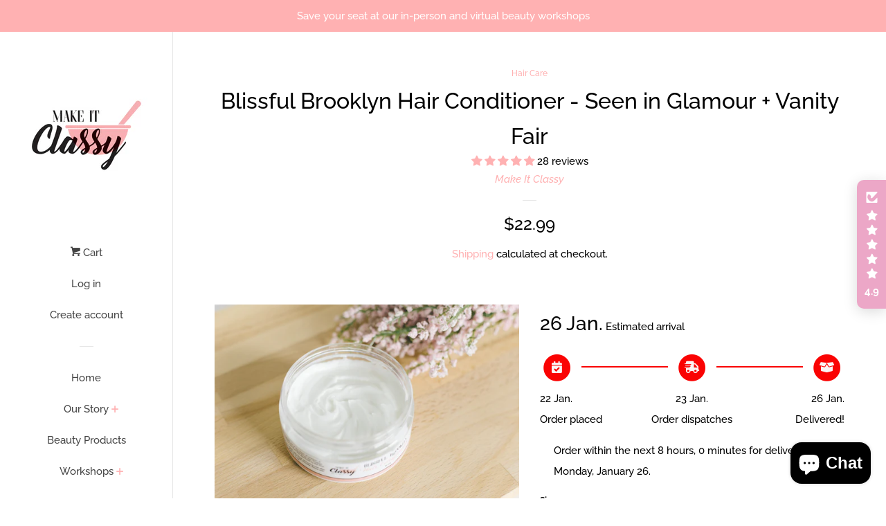

--- FILE ---
content_type: text/javascript; charset=utf-8
request_url: https://makeitclassydiy.com/products/blissful-brooklyn-hair-conditioner.js
body_size: 3181
content:
{"id":4500547207221,"title":"Blissful Brooklyn Hair Conditioner - Seen in Glamour + Vanity Fair","handle":"blissful-brooklyn-hair-conditioner","description":"\u003cp\u003eTransform your hair with Blissful Brooklyn's best-selling hair conditioner, featured in Glamour and Vanity Fair! Our luxurious formula contains nourishing moringa oil, designed to help damaged, dull hair, and it's perfect for all hair types, from thinning and shedding to super thick and luxurious. Discover why our conditioner is so extremely popular - and why it has been nationally recognized - with a single use!\u003c\/p\u003e\n\u003cp\u003eIf you’ve never heard of the powers of the moringa plant, maybe it’s time for an introduction via our Blissful Brooklyn Hair Conditioner.\u003cbr\u003e\u003c\/p\u003e\n\u003cp\u003eThis product is \u003cem\u003eextremely\u003c\/em\u003e popular (\u003cstrong\u003ewe can't say this enough\u003c\/strong\u003e) and sells out each and every time we bring it back. Check out the reviews below to learn why.\u003c\/p\u003e\n\u003cp\u003eOur \u003cstrong\u003ethick\u003c\/strong\u003e and \u003cstrong\u003ecreamy\u003c\/strong\u003e hair conditioner is infused with \u003cstrong\u003eplant-based ingredients\u003c\/strong\u003e like moringa, aloe vera, babassu oil, and chamomile extract. It’s the perfect combination for reviving your strands.\u003c\/p\u003e\n\u003ch5\u003eWho Is This For?\u003c\/h5\u003e\n\u003cp\u003e\u003cstrong\u003eBlissful Brooklyn is great for:\u003c\/strong\u003e\u003c\/p\u003e\n\u003cp\u003e- All hair types (straight, wavy or curly)\u003c\/p\u003e\n\u003cp\u003e- Those who have dry or damaged hair\u003c\/p\u003e\n\u003cp\u003e- Those who have thinning hair or major shedding\u003c\/p\u003e\n\u003cp\u003e- All hair porosity levels\u003c\/p\u003e\n\u003cp\u003ePair this product with our \u003ca href=\"https:\/\/makeitclassydiy.com\/products\/sassy-sloane-herbal-shampoo-bar-1\" target=\"_blank\"\u003e\u003cstrong\u003eSassy Sloane Herbal Shampoo Bar.\u003c\/strong\u003e\u003c\/a\u003e\u003c\/p\u003e\n\u003ch5\u003eHow To Use\u003c\/h5\u003e\n\u003cp\u003eApply a generous amount to hair after cleansing. Leave on for 5-20 minutes. Rinse with cool water. Style as usual.\u003c\/p\u003e\n\u003ch5\u003eFAQ\u003c\/h5\u003e\n\u003cp\u003e\u003cstrong\u003eWhy use moringa in this product?\u003c\/strong\u003e\u003c\/p\u003e\n\u003cp\u003e \u003c\/p\u003e\n\u003cp\u003eThe moringa tree is known as the “miracle tree” because it is packed with vitamins and minerals in just a small serving. It has:\u003c\/p\u003e\n\u003cul\u003e\n\u003cli\u003e7 times the amount of vitamin C than oranges\u003c\/li\u003e\n\u003cli\u003e4 times the calcium of milk\u003c\/li\u003e\n\u003cli\u003e4 times the amount of beta-carotene than carrots\u003c\/li\u003e\n\u003cli\u003eContains all of the amino acids the body needs to thrive\u003c\/li\u003e\n\u003cli\u003eHelps boost energy levels\u003c\/li\u003e\n\u003c\/ul\u003e\n\u003cp\u003eThat’s just the start of it! It also is full of omega-3 fatty acids, antioxidants, folate, and fiber. Everything you need to grow healthy hair.\u003c\/p\u003e\n\u003cp\u003eLearn more about moringa \u003ca href=\"https:\/\/makeitclassydiy.com\/blogs\/plant-based-beauty\/suffering-from-hair-loss-say-hello-to-moringa\" target=\"_blank\"\u003e\u003cstrong\u003eHERE\u003c\/strong\u003e\u003c\/a\u003e.\u003c\/p\u003e\n\u003cp\u003e\u003cstrong\u003eCan I use this conditioner daily or weekly?\u003c\/strong\u003e\u003c\/p\u003e\n\u003cp\u003eYes! Although this plant-based conditioner acts as a deep conditioning treatment mainly, it certainly can be used daily or weekly.\u003c\/p\u003e\n\u003cp\u003e\u003cstrong\u003eAre there any other ways I can use this product?\u003c\/strong\u003e\u003c\/p\u003e\n\u003cp\u003eYes, this product can be used as a pre-poo treatment as well.\u003c\/p\u003e\n\u003ch5\u003eIngredients\u003c\/h5\u003e\n\u003cp\u003e\u003cmeta charset=\"utf-8\"\u003e\u003cspan class=\"JsGRdQ\"\u003eAloe vera juice, Babassu oil, Apricot kernel oil, Moringa oil, lemon essential oil, peppermint essential oil\u003c\/span\u003e\u003c\/p\u003e","published_at":"2020-03-31T16:37:02-04:00","created_at":"2020-03-30T22:32:38-04:00","vendor":"Make It Classy","type":"Hair Conditioner","tags":["conditioner","hair care"],"price":2299,"price_min":2299,"price_max":4099,"available":true,"price_varies":true,"compare_at_price":0,"compare_at_price_min":0,"compare_at_price_max":0,"compare_at_price_varies":false,"variants":[{"id":33364002078773,"title":"8 oz","option1":"8 oz","option2":null,"option3":null,"sku":"","requires_shipping":true,"taxable":true,"featured_image":{"id":14540671483957,"product_id":4500547207221,"position":4,"created_at":"2020-03-30T22:32:40-04:00","updated_at":"2023-02-05T15:38:47-05:00","alt":null,"width":1024,"height":683,"src":"https:\/\/cdn.shopify.com\/s\/files\/1\/0043\/6980\/9472\/products\/make-it-classy-hair-conditioner.jpg?v=1675629527","variant_ids":[33364002078773]},"available":true,"name":"Blissful Brooklyn Hair Conditioner - Seen in Glamour + Vanity Fair - 8 oz","public_title":"8 oz","options":["8 oz"],"price":2299,"weight":210,"compare_at_price":0,"inventory_management":"shopify","barcode":"","featured_media":{"alt":null,"id":6716177317941,"position":4,"preview_image":{"aspect_ratio":1.499,"height":683,"width":1024,"src":"https:\/\/cdn.shopify.com\/s\/files\/1\/0043\/6980\/9472\/products\/make-it-classy-hair-conditioner.jpg?v=1675629527"}},"requires_selling_plan":false,"selling_plan_allocations":[{"price_adjustments":[{"position":1,"price":2069}],"price":2069,"compare_at_price":2299,"per_delivery_price":2069,"selling_plan_id":2457862197,"selling_plan_group_id":"4348ac7cfd509b43b675c79c00ebf08beb83b3ed"}]},{"id":33364002111541,"title":"16 oz","option1":"16 oz","option2":null,"option3":null,"sku":"","requires_shipping":true,"taxable":true,"featured_image":{"id":22197793259573,"product_id":4500547207221,"position":9,"created_at":"2021-01-06T17:47:23-05:00","updated_at":"2023-02-05T15:38:47-05:00","alt":null,"width":800,"height":622,"src":"https:\/\/cdn.shopify.com\/s\/files\/1\/0043\/6980\/9472\/products\/blissful-brooklyn-hair-conditioner-16oz-makeitclassy.jpg?v=1675629527","variant_ids":[33364002111541]},"available":true,"name":"Blissful Brooklyn Hair Conditioner - Seen in Glamour + Vanity Fair - 16 oz","public_title":"16 oz","options":["16 oz"],"price":4099,"weight":425,"compare_at_price":null,"inventory_management":"shopify","barcode":"","featured_media":{"alt":null,"id":14331477196853,"position":9,"preview_image":{"aspect_ratio":1.286,"height":622,"width":800,"src":"https:\/\/cdn.shopify.com\/s\/files\/1\/0043\/6980\/9472\/products\/blissful-brooklyn-hair-conditioner-16oz-makeitclassy.jpg?v=1675629527"}},"requires_selling_plan":false,"selling_plan_allocations":[{"price_adjustments":[{"position":1,"price":3689}],"price":3689,"compare_at_price":4099,"per_delivery_price":3689,"selling_plan_id":2457862197,"selling_plan_group_id":"4348ac7cfd509b43b675c79c00ebf08beb83b3ed"}]}],"images":["\/\/cdn.shopify.com\/s\/files\/1\/0043\/6980\/9472\/products\/Blissful-Brooklyn-Hair-Conditioner-make-it-classy-beauty.jpg?v=1756499125","\/\/cdn.shopify.com\/s\/files\/1\/0043\/6980\/9472\/products\/BROOKLYN-web-image_1.png?v=1756499125","\/\/cdn.shopify.com\/s\/files\/1\/0043\/6980\/9472\/products\/ScreenShot2020-05-18at9.18.28AM.png?v=1675629527","\/\/cdn.shopify.com\/s\/files\/1\/0043\/6980\/9472\/products\/make-it-classy-hair-conditioner.jpg?v=1675629527","\/\/cdn.shopify.com\/s\/files\/1\/0043\/6980\/9472\/products\/IMG_8497.jpg?v=1675629527","\/\/cdn.shopify.com\/s\/files\/1\/0043\/6980\/9472\/products\/ScreenShot2021-02-16at8.25.54PM.png?v=1675629527","\/\/cdn.shopify.com\/s\/files\/1\/0043\/6980\/9472\/products\/ScreenShot2020-11-17at8.52.08AM.png?v=1675629527","\/\/cdn.shopify.com\/s\/files\/1\/0043\/6980\/9472\/products\/ScreenShot2020-11-17at8.52.53AM.png?v=1675629527","\/\/cdn.shopify.com\/s\/files\/1\/0043\/6980\/9472\/products\/blissful-brooklyn-hair-conditioner-16oz-makeitclassy.jpg?v=1675629527","\/\/cdn.shopify.com\/s\/files\/1\/0043\/6980\/9472\/products\/ScreenShot2021-02-07at7.39.21PM.png?v=1675629527"],"featured_image":"\/\/cdn.shopify.com\/s\/files\/1\/0043\/6980\/9472\/products\/Blissful-Brooklyn-Hair-Conditioner-make-it-classy-beauty.jpg?v=1756499125","options":[{"name":"Size","position":1,"values":["8 oz","16 oz"]}],"url":"\/products\/blissful-brooklyn-hair-conditioner","media":[{"alt":"Woman holding natural hair conditioner in shower - make it classy beauty","id":25862195085365,"position":1,"preview_image":{"aspect_ratio":1.251,"height":1365,"width":1707,"src":"https:\/\/cdn.shopify.com\/s\/files\/1\/0043\/6980\/9472\/products\/Blissful-Brooklyn-Hair-Conditioner-make-it-classy-beauty.jpg?v=1756499125"},"aspect_ratio":1.251,"height":1365,"media_type":"image","src":"https:\/\/cdn.shopify.com\/s\/files\/1\/0043\/6980\/9472\/products\/Blissful-Brooklyn-Hair-Conditioner-make-it-classy-beauty.jpg?v=1756499125","width":1707},{"alt":"A container of Blissful Brooklyn hair conditioner with a label that includes the brand name and the text 'As seen in Glamour'. The container is placed on a surface with a floral arrangement in the background.","id":24859211268149,"position":2,"preview_image":{"aspect_ratio":1.25,"height":700,"width":875,"src":"https:\/\/cdn.shopify.com\/s\/files\/1\/0043\/6980\/9472\/products\/BROOKLYN-web-image_1.png?v=1756499125"},"aspect_ratio":1.25,"height":700,"media_type":"image","src":"https:\/\/cdn.shopify.com\/s\/files\/1\/0043\/6980\/9472\/products\/BROOKLYN-web-image_1.png?v=1756499125","width":875},{"alt":null,"id":7259264647221,"position":3,"preview_image":{"aspect_ratio":0.793,"height":1090,"width":864,"src":"https:\/\/cdn.shopify.com\/s\/files\/1\/0043\/6980\/9472\/products\/ScreenShot2020-05-18at9.18.28AM.png?v=1675629527"},"aspect_ratio":0.793,"height":1090,"media_type":"image","src":"https:\/\/cdn.shopify.com\/s\/files\/1\/0043\/6980\/9472\/products\/ScreenShot2020-05-18at9.18.28AM.png?v=1675629527","width":864},{"alt":null,"id":6716177317941,"position":4,"preview_image":{"aspect_ratio":1.499,"height":683,"width":1024,"src":"https:\/\/cdn.shopify.com\/s\/files\/1\/0043\/6980\/9472\/products\/make-it-classy-hair-conditioner.jpg?v=1675629527"},"aspect_ratio":1.499,"height":683,"media_type":"image","src":"https:\/\/cdn.shopify.com\/s\/files\/1\/0043\/6980\/9472\/products\/make-it-classy-hair-conditioner.jpg?v=1675629527","width":1024},{"alt":null,"id":7259269038133,"position":5,"preview_image":{"aspect_ratio":1.331,"height":676,"width":900,"src":"https:\/\/cdn.shopify.com\/s\/files\/1\/0043\/6980\/9472\/products\/IMG_8497.jpg?v=1675629527"},"aspect_ratio":1.331,"height":676,"media_type":"image","src":"https:\/\/cdn.shopify.com\/s\/files\/1\/0043\/6980\/9472\/products\/IMG_8497.jpg?v=1675629527","width":900},{"alt":null,"id":14879087755317,"position":6,"preview_image":{"aspect_ratio":0.908,"height":1178,"width":1070,"src":"https:\/\/cdn.shopify.com\/s\/files\/1\/0043\/6980\/9472\/products\/ScreenShot2021-02-16at8.25.54PM.png?v=1675629527"},"aspect_ratio":0.908,"height":1178,"media_type":"image","src":"https:\/\/cdn.shopify.com\/s\/files\/1\/0043\/6980\/9472\/products\/ScreenShot2021-02-16at8.25.54PM.png?v=1675629527","width":1070},{"alt":null,"id":11926785196085,"position":7,"preview_image":{"aspect_ratio":1.028,"height":922,"width":948,"src":"https:\/\/cdn.shopify.com\/s\/files\/1\/0043\/6980\/9472\/products\/ScreenShot2020-11-17at8.52.08AM.png?v=1675629527"},"aspect_ratio":1.028,"height":922,"media_type":"image","src":"https:\/\/cdn.shopify.com\/s\/files\/1\/0043\/6980\/9472\/products\/ScreenShot2020-11-17at8.52.08AM.png?v=1675629527","width":948},{"alt":null,"id":11926842376245,"position":8,"preview_image":{"aspect_ratio":1.178,"height":1014,"width":1194,"src":"https:\/\/cdn.shopify.com\/s\/files\/1\/0043\/6980\/9472\/products\/ScreenShot2020-11-17at8.52.53AM.png?v=1675629527"},"aspect_ratio":1.178,"height":1014,"media_type":"image","src":"https:\/\/cdn.shopify.com\/s\/files\/1\/0043\/6980\/9472\/products\/ScreenShot2020-11-17at8.52.53AM.png?v=1675629527","width":1194},{"alt":null,"id":14331477196853,"position":9,"preview_image":{"aspect_ratio":1.286,"height":622,"width":800,"src":"https:\/\/cdn.shopify.com\/s\/files\/1\/0043\/6980\/9472\/products\/blissful-brooklyn-hair-conditioner-16oz-makeitclassy.jpg?v=1675629527"},"aspect_ratio":1.286,"height":622,"media_type":"image","src":"https:\/\/cdn.shopify.com\/s\/files\/1\/0043\/6980\/9472\/products\/blissful-brooklyn-hair-conditioner-16oz-makeitclassy.jpg?v=1675629527","width":800},{"alt":null,"id":14831453143093,"position":10,"preview_image":{"aspect_ratio":0.911,"height":940,"width":856,"src":"https:\/\/cdn.shopify.com\/s\/files\/1\/0043\/6980\/9472\/products\/ScreenShot2021-02-07at7.39.21PM.png?v=1675629527"},"aspect_ratio":0.911,"height":940,"media_type":"image","src":"https:\/\/cdn.shopify.com\/s\/files\/1\/0043\/6980\/9472\/products\/ScreenShot2021-02-07at7.39.21PM.png?v=1675629527","width":856}],"requires_selling_plan":false,"selling_plan_groups":[{"id":"4348ac7cfd509b43b675c79c00ebf08beb83b3ed","name":"Monthly Product Subscription","options":[{"name":"Delivery every","position":1,"values":["1MONTH1MONTHMIN_CYCLES=NULLMAX_CYCLES=NULLtrue-10.0-PERCENTAGEnullMonthly Subscription"]}],"selling_plans":[{"id":2457862197,"name":"Monthly Subscription","description":"","options":[{"name":"Delivery every","position":1,"value":"1MONTH1MONTHMIN_CYCLES=NULLMAX_CYCLES=NULLtrue-10.0-PERCENTAGEnullMonthly Subscription"}],"recurring_deliveries":true,"price_adjustments":[{"order_count":null,"position":1,"value_type":"percentage","value":10}]}],"app_id":"appstle"}]}